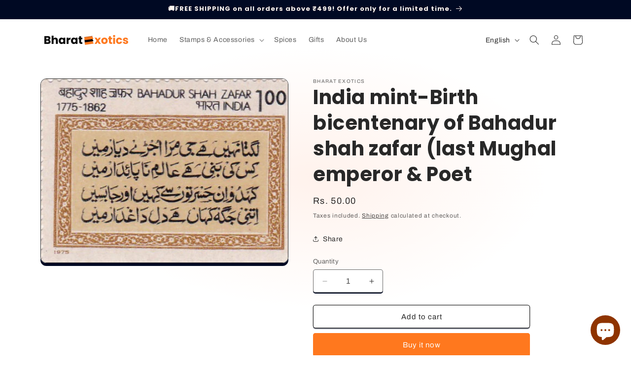

--- FILE ---
content_type: text/javascript; charset=utf-8
request_url: https://bharatexotics.com/products/india-mint-birth-bicentenary-of-bahadur-shah-zafar-last-mughal-emperor-poet.js
body_size: 349
content:
{"id":4315674706002,"title":"India mint-Birth bicentenary of Bahadur shah zafar (last Mughal emperor \u0026 Poet","handle":"india-mint-birth-bicentenary-of-bahadur-shah-zafar-last-mughal-emperor-poet","description":"\u003cp\u003eIndia mint-Birth bicentenary of Bahadur shah zafar (last Mughal emperor \u0026amp; Poet\u003c\/p\u003e\n\u003cp class=\"MsoNormal\"\u003eNote: some of the stamps may contain stains. we will try to send the best ones\u003c\/p\u003e","published_at":"2019-10-25T04:37:13-04:00","created_at":"2019-10-25T06:12:43-04:00","vendor":"Bharat Exotics","type":"","tags":["india","mint"],"price":5000,"price_min":5000,"price_max":5000,"available":true,"price_varies":false,"compare_at_price":null,"compare_at_price_min":0,"compare_at_price_max":0,"compare_at_price_varies":false,"variants":[{"id":31000849547346,"title":"Default Title","option1":"Default Title","option2":null,"option3":null,"sku":"663q0 vim8","requires_shipping":true,"taxable":true,"featured_image":null,"available":true,"name":"India mint-Birth bicentenary of Bahadur shah zafar (last Mughal emperor \u0026 Poet","public_title":null,"options":["Default Title"],"price":5000,"weight":50,"compare_at_price":null,"inventory_management":"shopify","barcode":"","requires_selling_plan":false,"selling_plan_allocations":[]}],"images":["\/\/cdn.shopify.com\/s\/files\/1\/0248\/7300\/9234\/products\/663.jpg?v=1571998412"],"featured_image":"\/\/cdn.shopify.com\/s\/files\/1\/0248\/7300\/9234\/products\/663.jpg?v=1571998412","options":[{"name":"Title","position":1,"values":["Default Title"]}],"url":"\/products\/india-mint-birth-bicentenary-of-bahadur-shah-zafar-last-mughal-emperor-poet","media":[{"alt":null,"id":5499699658834,"position":1,"preview_image":{"aspect_ratio":1.345,"height":336,"width":452,"src":"https:\/\/cdn.shopify.com\/s\/files\/1\/0248\/7300\/9234\/products\/663.jpg?v=1571998412"},"aspect_ratio":1.345,"height":336,"media_type":"image","src":"https:\/\/cdn.shopify.com\/s\/files\/1\/0248\/7300\/9234\/products\/663.jpg?v=1571998412","width":452}],"requires_selling_plan":false,"selling_plan_groups":[]}